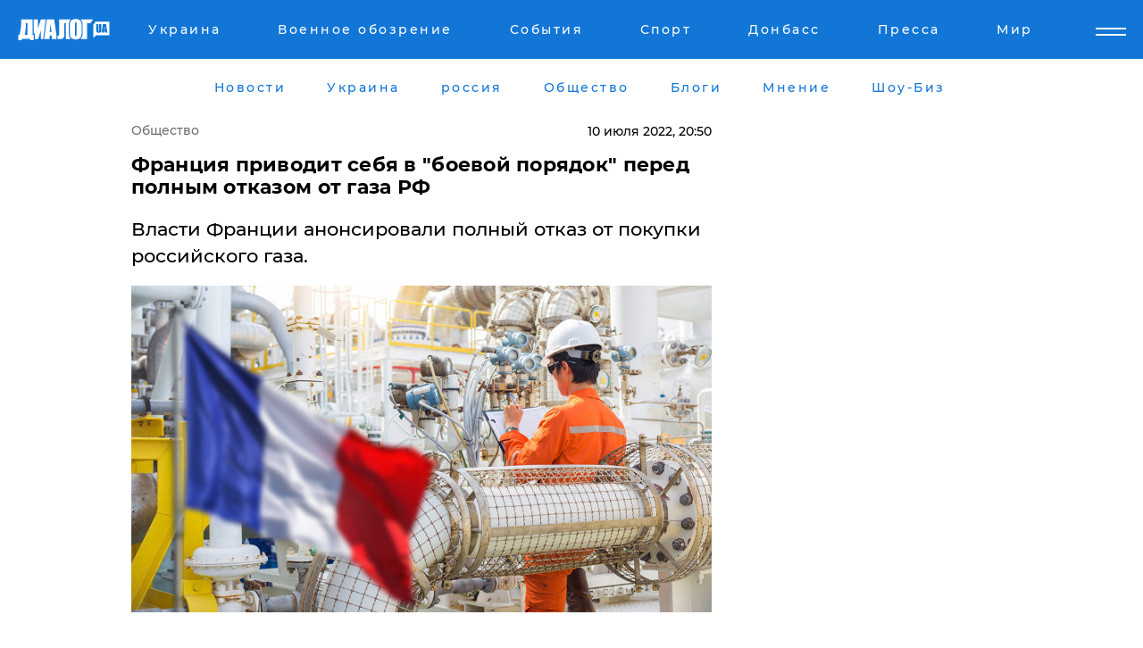

--- FILE ---
content_type: text/html; charset=UTF-8
request_url: https://news.dialog.ua/255121_1657474926
body_size: 11577
content:
<!DOCTYPE html>
<html xmlns="http://www.w3.org/1999/xhtml" dir="ltr" lang="ru" xmlns:og="http://ogp.me/ns#">
<head>
    <meta http-equiv="Content-Type" content="text/html; charset=utf-8" />
    <meta name="viewport" content="width=device-width, initial-scale=1">

    <title>Франция приводит себя в &quot;боевой порядок&quot; перед полным отказом от газа РФ - | Диалог.UA</title>
    <meta name="description" content="Власти Франции анонсировали полный отказ от покупки российского газа.
">
    <meta name="keywords" content=", франция, газпром, россия сегодня, газ укр нет, последние новости дня">
    <link rel="canonical" href="https://news.dialog.ua/255121_1657474926"/>
    
                        <link rel="amphtml" href="https://news.dialog.ua/255121_1657474926/amp">
            
     <meta http-equiv="x-dns-prefetch-control" content="on">
 <link rel="dns-prefetch" href="//google-analytics.com">
 <link rel="dns-prefetch" href="//connect.facebook.net">
 <link rel="dns-prefetch" href="//securepubads.g.doubleclick.net">
 <link rel="preconnect" href="//securepubads.g.doubleclick.net">
 <link rel="dns-prefetch" href="//cm.g.doubleclick.net">
 <link rel="preconnect" href="//cm.g.doubleclick.net">
 <link rel="dns-prefetch" href="//counter.yadro.ru">
 <link rel="dns-prefetch" href="//www.googletagmanager.com/">
 <link rel='dns-prefetch' href='https://ajax.googleapis.com'/>
    <meta name='yandex-verification' content='7fdab9f0679cc6c0'/>

    <!-- news_keywords (only for news/index) -->
    
    <meta name="author" content="Dialog.ua">
    <link rel="shortcut icon" href="/favicon.ico">

            <link rel="stylesheet" href="/css/style.min.css?ver=12" type="text/css">
    
    <style>
        /** =================== MONTSERRAT =================== **/

        /** Montserrat Thin **/
        @font-face {
            font-family: "Montserrat";
            font-display: swap;
            font-weight: 100;
            font-style: normal;
            src: url("/css/fonts/Montserrat-Thin.woff2") format("woff2"),
            url("/css/fonts/Montserrat-Thin.woff") format("woff");
        }

        /** Montserrat Thin-Italic **/
        @font-face {
            font-family: "Montserrat";
            font-display: swap;
            font-weight: 100;
            font-style: italic;
            src: url("/css/fonts/Montserrat-ThinItalic.woff2") format("woff2"),
            url("/css/fonts/Montserrat-ThinItalic.woff") format("woff");
        }

        /** Montserrat Light **/
        @font-face {
            font-family: "Montserrat";
            font-display: swap;
            font-weight: 300;
            font-style: normal;
            src: url("/css/fonts/Montserrat-Light.woff2") format("woff2"),
            url("/css/fonts/Montserrat-Light.woff") format("woff");
        }

        /** Montserrat Light-Italic **/
        @font-face {
            font-family: "Montserrat";
            font-display: swap;
            font-weight: 300;
            font-style: italic;
            src: url("/css/fonts/Montserrat-LightItalic.woff2") format("woff2"),
            url("/css/fonts/Montserrat-LightItalic.woff") format("woff");
        }


        /** Montserrat Medium **/
        @font-face {
            font-family: "Montserrat";
            font-display: swap;
            font-weight: 500;
            font-style: normal;
            src: url("/css/fonts/Montserrat-Medium.woff2") format("woff2"),
            url("/css/fonts/Montserrat-Medium.woff") format("woff");
        }

        /** Montserrat Bold **/
        @font-face {
            font-family: "Montserrat";
            font-display: swap;
            font-weight: 600;
            font-style: normal;
            src: url("/css/fonts/Montserrat-Bold.woff2") format("woff2"),
            url("/css/fonts/Montserrat-Bold.woff") format("woff");
        }

        /** Montserrat ExtraBold **/
        @font-face {
            font-family: "Montserrat";
            font-display: swap;
            font-weight: 800;
            font-style: normal;
            src: url("/css/fonts/Montserrat-ExtraBold.woff2") format("woff2"),
            url("/css/fonts/Montserrat-ExtraBold.woff") format("woff");
        }
    </style>

    <!-- og meta -->
    <!-- Facebook Meta -->
    <meta property="fb:app_id" content="1010365385685044" />
    <meta property="og:url" content="https://news.dialog.uahttps://news.dialog.ua/255121_1657474926" />
    <meta property="og:site_name" content="Диалог.UA" />
    <meta property="og:title" content='Франция приводит себя в "боевой порядок" перед полным отказом от газа РФ' />
    <meta property="og:type" content="article">
    <meta property="og:description" content='Власти Франции анонсировали полный отказ от покупки российского газа.
' />
    <meta property="og:image" content="https://news.dialog.ua/images/news/711efde830ef95c2d50fe3447479b48c.jpg" />
            <meta property="og:image:width" content="1200" />
        <meta property="og:image:height" content="675" />
    <!-- Twitter Meta -->
<meta name="twitter:card" content="summary_large_image">
<meta name="twitter:site" content="@Dialog_UA">
<meta name="twitter:creator" content="@Dialog_UA">
<meta name="twitter:title" content="Франция приводит себя в &quot;боевой порядок&quot; перед полным отказом от газа РФ">
<meta name="twitter:description" content="Власти Франции анонсировали полный отказ от покупки российского газа.
">
<meta name="twitter:image" content="https://news.dialog.ua/images/news/711efde830ef95c2d50fe3447479b48c.jpg">
<meta name="twitter:domain" content="news.dialog.ua>">    <meta name="google-site-verification" content="jZKJrW_rC4oKR50hCSQ9LFM1XjJbWaQQnPgLYvrSx00" />

    <!-- Google tag (gtag.js) -->
    <script async src="https://www.googletagmanager.com/gtag/js?id=G-HJDW518ZWK" type="8231fd32f8b9b52d71c5e857-text/javascript"></script>
    <script type="8231fd32f8b9b52d71c5e857-text/javascript">
      window.dataLayer = window.dataLayer || [];
      function gtag(){dataLayer.push(arguments);}
      gtag('js', new Date());

      gtag('config', 'G-HJDW518ZWK');
    </script>
    
    <link rel="manifest" href="/manifest.json">

    <link rel="alternate" hreflang="ru" href="https://news.dialog.ua/255121_1657474926" />
    
    <link rel="apple-touch-icon" href="/img/apple-touch-icon.png">

    </head>
<body>
<div class="overlay"></div>

<div class="header_contn">
    <header class="sticky">
        <div class="container">
            <div class="header-content">
                <div class="header-logo">

                    
                    
                    <a href="https://www.dialog.ua" class="logo">
                        <img src="/css/images/logo.svg" class="logo-main" alt="" width="103" height="24">
                    </a>
                </div>

                <nav>
                    <div class="nav-menu">
                        <ul class="main-menu">
                                                                <li><a href="https://www.dialog.ua/ukraine"><span>Украина</span></a></li>
                                                                    <li><a href="https://www.dialog.ua/war"><span>Военное обозрение</span></a></li>
                                                                    <li><a href="https://daily.dialog.ua/"><span>События</span></a></li>
                                                                    <li><a href="https://sport.dialog.ua/"><span>Спорт</span></a></li>
                                                                    <li><a href="https://www.dialog.ua/tag/274"><span>Донбасс</span></a></li>
                                                                    <li><a href="https://www.dialog.ua/press-release"><span>Пресса</span></a></li>
                                                                    <li><a href="https://www.dialog.ua/world"><span>Мир</span></a></li>
                                                        </ul>
                    </div>

                    <span class="mask"></span>
                </nav>

            </div>
    </div>
    <!-- выпадающее меню -->
    <div class="mobile-nav-wrap" role="navigation">
        <div class="mobile-header-nav ">

            <div class="menu-content">

                <div class="mobile-menu-head">

                    <a class="mobile-menu-head__close" href="#">
                        <img src="/css/images/menu-close.svg" alt="">
                    </a>

                    <span class="mobile-menu-head__logo"><a href=""> <img src="/css/images/logo.svg" alt=""></a></span>

                    <div class="language-selection__mob-menu"><a href="">UA</a></div>
                </div>

                
                <div class="menu-column">
                                                                                <span class="menu-column__title">Главная</span>
                                        <ul>

                                                    <li><a href="https://www.dialog.ua/news"><span>Все новости</span></a></li>
                                                    <li><a href="https://www.dialog.ua/russia"><span>россия</span></a></li>
                                                    <li><a href="https://www.dialog.ua/world"><span>Мир</span></a></li>
                                                    <li><a href="https://www.dialog.ua/war"><span>Военное обозрение</span></a></li>
                                                    <li><a href="https://www.dialog.ua/science"><span>Наука и Техника</span></a></li>
                                                    <li><a href="https://www.dialog.ua/business"><span>Экономика</span></a></li>
                                                    <li><a href="https://www.dialog.ua/opinion"><span>Мнение</span></a></li>
                                                    <li><a href="https://www.dialog.ua/blogs"><span>Блоги</span></a></li>
                                                    <li><a href="https://www.dialog.ua/press-release"><span>Пресса</span></a></li>
                                                    <li><a href="https://showbiz.dialog.ua/"><span>Шоу-биз</span></a></li>
                                                    <li><a href="https://www.dialog.ua/health"><span>Здоровье</span></a></li>
                                                    <li><a href="https://www.dialog.ua/ukraine"><span>Украина</span></a></li>
                                                    <li><a href="https://sport.dialog.ua/"><span>Спорт</span></a></li>
                                                    <li><a href="https://www.dialog.ua/culture"><span>Культура</span></a></li>
                                                    <li><a href="https://www.dialog.ua/tag/304"><span>Беларусь</span></a></li>
                                            </ul>
                                    </div>
                
                <div class="menu-column">
                                        <span class="menu-column__title">Города</span>
                                        <ul>

                                                    <li><a href="https://www.dialog.ua/tag/18"><span>Донецк</span></a></li>
                                                    <li><a href="https://www.dialog.ua/tag/28"><span>Луганск</span></a></li>
                                                    <li><a href="https://www.dialog.ua/tag/23"><span>Киев</span></a></li>
                                                    <li><a href="https://www.dialog.ua/tag/29"><span>Харьков</span></a></li>
                                                    <li><a href="https://www.dialog.ua/tag/30"><span>Днепр</span></a></li>
                                                    <li><a href="https://www.dialog.ua/tag/34"><span>Львов</span></a></li>
                                                    <li><a href="https://www.dialog.ua/tag/33"><span>Одесса</span></a></li>
                                            </ul>
                                    </div>
                
                <div class="menu-column">
                                        <span class="menu-column__title">Война на Донбассе и в Крыму</span>
                                        <ul>

                                                    <li><a href="https://www.dialog.ua/tag/154"><span>"ДНР"</span></a></li>
                                                    <li><a href="https://www.dialog.ua/tag/156"><span>"ЛНР"</span></a></li>
                                                    <li><a href="https://www.dialog.ua/tag/2"><span>Оккупация Крыма</span></a></li>
                                                    <li><a href="https://www.dialog.ua/tag/27"><span>Новости Крыма</span></a></li>
                                                    <li><a href="https://www.dialog.ua/tag/274"><span>Донбасс</span></a></li>
                                                    <li><a href="https://www.dialog.ua/tag/116"><span>Армия Украины</span></a></li>
                                            </ul>
                                    </div>
                
                <div class="menu-column">
                                        <span class="menu-column__title">Лайф стайл</span>
                                        <ul>

                                                    <li><a href="https://www.dialog.ua/health"><span>Здоровье</span></a></li>
                                                    <li><a href="https://www.dialog.ua/donation.html"><span>Помощь проекту</span></a></li>
                                                    <li><a href="https://life.dialog.ua/"><span>Стиль Диалога</span></a></li>
                                                    <li><a href="https://showbiz.dialog.ua/"><span>Шоу-биз</span></a></li>
                                                    <li><a href="https://www.dialog.ua/culture"><span>Культура</span></a></li>
                                                    <li><a href="https://news.dialog.ua/"><span>Общество</span></a></li>
                                            </ul>
                                    </div>
                
                <div class="menu-column">
                                        <span class="menu-column__title">Преса</span>
                                        <ul>

                                                    <li><a href="https://www.dialog.ua/press-release"><span>Преса</span></a></li>
                                            </ul>
                                    </div>
                
                <div class="menu-column">
                                        <span class="menu-column__title">Авторское</span>
                                        <ul>

                                                    <li><a href="https://www.dialog.ua/opinion"><span>Мнение</span></a></li>
                                                    <li><a href="https://www.dialog.ua/blogs"><span>Блоги</span></a></li>
                                                    <li><a href="https://www.dialog.ua/tag/63"><span>ИноСМИ</span></a></li>
                                            </ul>
                                    </div>
                
            </div>

        </div>
    </div>

    
        <a class="mobile-menu-toggle js-toggle-menu hamburger-menu button" href="#">
            <span class="menu-item menu-item-1"></span>
            <span class="menu-item"></span>
        </a>

        <div class="language-selection language-selection--mobile">
            <a href="/ukr">
                UA            </a>
        </div>
    </header>
</div>


    <!-- MAIN PART -->
<main class="">
    <div class="container">

        <div class="top-content-menu">
            <div class="top-content-menu__nav">
                <ul>
                                                <li><a href="https://www.dialog.ua/news"><span>Новости</span></a></li>
                                                    <li><a href="https://www.dialog.ua/ukraine"><span>Украина</span></a></li>
                                                    <li><a href="https://www.dialog.ua/russia"><span>россия</span></a></li>
                                                    <li><a href="https://news.dialog.ua"><span>Общество</span></a></li>
                                                    <li><a href="https://www.dialog.ua/blogs"><span>Блоги</span></a></li>
                                                    <li><a href="https://www.dialog.ua/opinion"><span>Мнение</span></a></li>
                                                    <li><a href="https://showbiz.dialog.ua/"><span>Шоу-Биз</span></a></li>
                                        </ul>
            </div>

            <span class="mask"></span>
        </div>

        <div class="section-content section_news">

            
    <div class="main-content news_main_content">
        <div class="content content--new-inner news_content_blok  news_innner">



            
                
            
            <!-- update news button -->
            <div class="new-head">
                <script type="application/ld+json">
    {
        "@context": "http://schema.org",
        "@type": "NewsArticle",
        "mainEntityOfPage":{
            "@type":"WebPage",
            "@id":"https://news.dialog.ua/255121_1657474926"
        },
        "headline": "Франция приводит себя в &quot;боевой порядок&quot; перед полным отказом от газа РФ",
                 "image": {
            "@type": "ImageObject",
            "representativeOfPage": "true",
            "url": "https://news.dialog.ua/images/news/711efde830ef95c2d50fe3447479b48c.jpg",
            "width": 1200,
            "height": 675        },
                    "datePublished": "2022-07-10T20:50:06+03:00",
                 "dateModified": "2022-07-10T20:49:01+03:00",
        
                "author": {
            "@type": "Person",
            "name": "Анастасія Югова",
            "url": "https://www.dialog.ua/author/Anastasia_Yugova"
        },
            
        "publisher": {
                "@type": "Organization",
                "name": "Dialog.ua",
                "logo": {
                    "@type": "ImageObject",
                    "url": "https://www.dialog.ua/img/publisher_logo.jpg",
                    "width": 309,
                    "height": 148
                }
            },

        "description": "Власти Франции анонсировали полный отказ от покупки российского газа.&lt;br&gt;",
        "articleBody": "Систематический газовый шантаж Кремля привел к потере крупнейшего европейского рынка – бывшие партнеры друг за другом отказываются от контрактов с Кремлем. Запад переключается на поиск альтернативных источников энергии, уходя от &quot;грязных&quot; способов.10 июля министр экономики и финансов Франции Брюно Ле Мэр&amp;nbsp;предупредил, что в скором будущем страну ожидает полное отключение российского газа. Франция не столь зависима в этом плане от РФ, как ее ближайшие соседи, так как получает из России только 17% своего газа. Однако даже эти объемы сейчас важны для страны, так как их пока нечем заменить – многие атомные реакторы находятся на техническом обслуживании.&quot;Будем готовиться к полному прекращению поставок российского газа, сегодня это наиболее вероятный вариант. Это предполагает, что мы ускорим нашу энергетическую независимость&quot;, - сказал глава ведомства.Он напомнил, что французы известны нелюбовью к зависимости от внешних сил, а потому сейчас придется вступить в бой за получение &quot;главной независимости в области энергетики&quot;.&quot;Сейчас нужно привести себя в боевой порядок (...) Мы уже сейчас должны принять решения&quot;, - заявил Ле Мэр.&quot;Первой линией обороны&quot; уже назвали домохозяйства и предприятия, которые попросят прикрутить газовые вентили, следующий этап – строительство новой инфраструктуры.Блогер Анатолий Несмиян&amp;nbsp;напомнил, что Европа давно анонсировала последовательный отказ от &quot;грязной энергетики&quot;. В период локдауна, в 20202 году, угольные ТЭС снизили производство по сравнению с 2019 годом на 20%. Падение генерации на атомных станциях стало рекордом для этой отрасли - 10%. Газовая генерация в 2020 году по сравнению с предыдущим снизилась на 4%.Однако проблема в том, что ввод &quot;зеленых&quot; мощностей происходит медленнее вывода &quot;грязных&quot;, а значит, общая устойчивость системы падает: нет резерва по мощности. Политический кризис и война в Украине обострили ситуацию.Однако общий подход к решению известен.&quot;Его уже продемонстрировал Китай, перезапустивший часть угольных мощностей. Скорее всего, европейцам тоже придется сделать шаг назад, снова открыть часть &quot;грязной&quot; генерации... Уже есть оценки, что переходный период продлится примерно до 30-го года&quot;, - предполагает Несмиян.Как сообщалось ранее, Москва потребовала от западных партнеров оплачивать энергоносители в рублях, однако многие европейские страны отказались, заметив в этом ультиматуме нарушение условий контракта. В результате Кремль&amp;nbsp;перестал поставлять&amp;nbsp;им топливо.А Германия в ответ на шантаж РФ &quot;национализировала&quot; три танкера бывшей дочерней компании &quot;Газпрома&quot;, показав, что не только Россия может диктовать условия.Австрия также&amp;nbsp;решила забрать&amp;nbsp;у &quot;Газпрома&quot; хранилище под Зальцбургом, так как монополист не выполнил обязательств по заполнению газом.ВАЖНОЕ СООБЩЕНИЕ ОТ РЕДАКЦИИ!",
        "keywords": "франция, газпром, россия сегодня, газ"
        }

</script>
                
    <script type="application/ld+json">
    {
        "@context": "http://schema.org",
        "@type": "BreadcrumbList",
        "itemListElement": [
            {
                "@type": "ListItem",
                "position": 1,
                "item": {
                    "@id": "https://news.dialog.ua",
                    "name": "Общество"
                }
            }
        ]
    }
</script>

                                    <div class="breadcrumbs">
                        <a href="/">Общество</a>
                    </div>
                

                
                <span class="new-head__date">
                    10 июля 2022, 20:50                </span>
            </div>

            
            <div class="new-inner inner_news">

                <h1>Франция приводит себя в "боевой порядок" перед полным отказом от газа РФ</h1>

                <p class="preview">Власти Франции анонсировали полный отказ от покупки российского газа.
</p>

                <p><img src="https://www.dialog.ua/images/news/711efde830ef95c2d50fe3447479b48c.jpg" alt="Франция приводит себя в &quot;боевой порядок&quot; перед полным отказом от газа РФ" /></p>
                
                        <div class="banner banner--news align-center align-center" style="">
        <script async src="https://pagead2.googlesyndication.com/pagead/js/adsbygoogle.js?client=ca-pub-3695032019363550" crossorigin="anonymous" type="8231fd32f8b9b52d71c5e857-text/javascript"></script>
<!-- Под фото новость Десктоп -->
<ins class="adsbygoogle"
     style="display:block"
     data-ad-client="ca-pub-3695032019363550"
     data-ad-slot="1996806517"
     data-ad-format="auto"
     data-full-width-responsive="true"></ins>
<script type="8231fd32f8b9b52d71c5e857-text/javascript">
     (adsbygoogle = window.adsbygoogle || []).push({});
</script>    </div>
                
                

                                                    
                
                <p>Систематический газовый шантаж Кремля привел к потере крупнейшего европейского рынка – бывшие партнеры друг за другом отказываются от контрактов с Кремлем. Запад переключается на поиск альтернативных источников энергии, уходя от "грязных" способов.</p><p>10 июля министр экономики и финансов Франции Брюно Ле Мэр&nbsp;<a href="https://www.interfax.ru/world/851380" rel="nofollow">предупредил</a>, что в скором будущем страну ожидает полное отключение российского газа. Франция не столь зависима в этом плане от РФ, как ее ближайшие соседи, так как получает из России только 17% своего газа. Однако даже эти объемы сейчас важны для страны, так как их пока нечем заменить – многие атомные реакторы находятся на техническом обслуживании.</p>        <div class="news-content-ad align-center" style="">
        <script async src="https://pagead2.googlesyndication.com/pagead/js/adsbygoogle.js?client=ca-pub-3695032019363550" crossorigin="anonymous" type="8231fd32f8b9b52d71c5e857-text/javascript"></script>
<!-- В тело новости проверка Диалог -->
<ins class="adsbygoogle"
     style="display:block"
     data-ad-client="ca-pub-3695032019363550"
     data-ad-slot="7403794482"
     data-ad-format="auto"
     data-full-width-responsive="true"></ins>
<script type="8231fd32f8b9b52d71c5e857-text/javascript">
     (adsbygoogle = window.adsbygoogle || []).push({});
</script>    </div>
<p>"<strong>Будем готовиться к полному прекращению поставок российского газа, сегодня это наиболее вероятный вариант. Это предполагает, что мы ускорим нашу энергетическую независимость</strong>", - сказал глава ведомства.</p><p>Он напомнил, что французы известны нелюбовью к зависимости от внешних сил, а потому сейчас придется вступить в бой за получение "главной независимости в области энергетики".</p><p>"<strong>Сейчас нужно привести себя в боевой порядок (...) Мы уже сейчас должны принять решения</strong>", - заявил Ле Мэр.</p><p>"Первой линией обороны" уже назвали домохозяйства и предприятия, которые попросят прикрутить газовые вентили, следующий этап – строительство новой инфраструктуры.</p><p>Блогер Анатолий Несмиян&nbsp;<a href="https://t.me/anatoly_nesmiyan/3644" rel="nofollow">напомнил</a>, что Европа давно анонсировала последовательный отказ от "грязной энергетики". В период локдауна, в 20202 году, угольные ТЭС снизили производство по сравнению с 2019 годом на 20%. Падение генерации на атомных станциях стало рекордом для этой отрасли - 10%. Газовая генерация в 2020 году по сравнению с предыдущим снизилась на 4%.</p><p>Однако проблема в том, что ввод "зеленых" мощностей происходит медленнее вывода "грязных", а значит, общая устойчивость системы падает: нет резерва по мощности. Политический кризис и война в Украине обострили ситуацию.</p><p>Однако общий подход к решению известен.</p><p>"<strong>Его уже продемонстрировал Китай, перезапустивший часть угольных мощностей. Скорее всего, европейцам тоже придется сделать шаг назад, снова открыть часть "грязной" генерации... Уже есть оценки, что переходный период продлится примерно до 30-го года</strong>", - предполагает Несмиян.</p><p><em>Как сообщалось ранее, Москва потребовала от западных партнеров оплачивать энергоносители в рублях, однако многие европейские страны отказались, заметив в этом ультиматуме нарушение условий контракта. В результате Кремль&nbsp;</em><a href="https://news.dialog.ua/254939_1657140482">перестал поставлять</a><em>&nbsp;им топливо.</em></p><p><em>А Германия в ответ на шантаж РФ "</em><a href="https://news.dialog.ua/254701_1656706100">национализировала</a><em>" три танкера бывшей дочерней компании "Газпрома", показав, что не только Россия может диктовать условия.</em></p><p><em>Австрия также&nbsp;</em><a href="https://news.dialog.ua/254898_1657104285">решила забрать</a><em>&nbsp;у "Газпрома" хранилище под Зальцбургом, так как монополист не выполнил обязательств по заполнению газом.</em></p><p><a href="https://www.dialog.ua/donation.html">ВАЖНОЕ СООБЩЕНИЕ ОТ РЕДАКЦИИ!</a></p>
                                                            <span class="author">Автор:
                        <a target="_blank" href="https://www.dialog.ua/author/Anastasia_Yugova">Анастасія Югова</a>                    </span>
                                                </div>

                            <div class="tags">
                                            <a target="_blank" href="https://www.dialog.ua/tag/103">Газпром</a>                                            <a target="_blank" href="https://www.dialog.ua/tag/165">Новости России</a>                                            <a target="_blank" href="https://www.dialog.ua/tag/219">Политика</a>                                            <a target="_blank" href="https://www.dialog.ua/tag/377">Новости Франции</a>                                    </div>
            
            <div class="share">
                <div class="socials">
                    <button class="open-comments mobile-hide">+ Добавить Комментарий</button>
                    <div class="shareaholic-canvas" data-app="share_buttons" data-app-id="26969635"></div>
                </div>
            </div>

            
            
                        <div class="banner mobile-hide align-center" style="width: 650px;">
        <!-- Вниз новости НВ Дизайн Диалог Декстоп -->
<ins class="adsbygoogle"
     style="display:block"
     data-ad-client="ca-pub-3660307541539783"
     data-ad-slot="3521732345"
     data-ad-format="auto"
     data-full-width-responsive="true"></ins>
<script type="8231fd32f8b9b52d71c5e857-text/javascript">
     (adsbygoogle = window.adsbygoogle || []).push({});
</script>    </div>
                
            



            
                            <h2 class="margin-small"><a href="https://www.dialog.ua/news">Последние новости</a></h2>
<div class="news last-news">
    
        <div class="new-item">
            <p>
                <a href="https://news.dialog.ua/327191_1768551006"><strong>В Украине действует режим ЧС: новые правила передвижения в комендантский час – Денис Шмыгаль</strong></a>                            </p>
            <span class="new-item__time">10:14</span>
        </div>

    
        <div class="new-item">
            <p>
                <a href="https://news.dialog.ua/327156_1768490772">Перепады напряжения и сгоревшие приборы: украинцам разъяснили, как получить компенсацию</a>                            </p>
            <span class="new-item__time">17:33</span>
        </div>

    
        <div class="new-item">
            <p>
                <a href="https://news.dialog.ua/327151_1768487932"><strong>В Украине с февраля введут новую помощь для переселенцев: кто и сколько будет получать</strong></a>                            </p>
            <span class="new-item__time">16:44</span>
        </div>

    
        <div class="new-item">
            <p>
                <a href="https://news.dialog.ua/327144_1768485213"><strong>​Новые цены, новые возможности: как теперь оформляют паспорта в Украине</strong></a>                            </p>
            <span class="new-item__time">16:03</span>
        </div>

    
        <div class="new-item">
            <p>
                <a href="https://news.dialog.ua/327116_1768422347"><strong>В Украине могут отменить комендантский час, но не везде – Зеленский</strong></a>                            </p>
            <span class="new-item__time">22:40</span>
        </div>

    
        <div class="new-item">
            <p>
                <a href="https://news.dialog.ua/327107_1768411087">В квартире сразу станет теплее: как за 10 минут эффективно утеплить окно</a>                            </p>
            <span class="new-item__time">20:50</span>
        </div>

    
        <div class="new-item">
            <p>
                <a href="https://news.dialog.ua/327105_1768410402"><strong>​Как быстро поднять температуру в квартире без отопления: шесть рабочих лайфхаков</strong></a>                            </p>
            <span class="new-item__time">19:19</span>
        </div>

    
        <div class="new-item">
            <p>
                <a href="https://news.dialog.ua/327081_1768392146">В Украине будут постоянно контролировать цены в аптеках на некоторые лекарства – Свириденко</a>                            </p>
            <span class="new-item__time">14:14</span>
        </div>

    
        <div class="new-item">
            <p>
                <a href="https://news.dialog.ua/327041_1768318682"><strong>В Украине закрывают супермаркеты из-за морозов - СМИ выяснили, что происходит на самом деле</strong></a>                            </p>
            <span class="new-item__time">17:51</span>
        </div>

    
        <div class="new-item">
            <p>
                <a href="https://news.dialog.ua/327031_1768314392">Государственная поддержка оплаты коммунальных платежей: в чем разница между субсидией и льготами - ПФУ</a>                            </p>
            <span class="new-item__time">16:38</span>
        </div>

    
        <div class="new-item">
            <p>
                <a href="https://news.dialog.ua/327027_1768312375">Украинским пенсионерам напомнили, когда нужна справка о доходах и как ее получить - Минсоцполитики</a>                            </p>
            <span class="new-item__time">16:12</span>
        </div>

    
        <div class="new-item">
            <p>
                <a href="https://news.dialog.ua/327023_1768308749">В Украине фиксируются новые схемы взлома Telegram: мошенники атакуют через личные сообщения – ЦПД</a>                            </p>
            <span class="new-item__time">14:55</span>
        </div>

    
        <div class="new-item">
            <p>
                <a href="https://news.dialog.ua/327000_1768251688">Энергетики в Украине получат доплаты – Свириденко раскрыла подробности</a>                            </p>
            <span class="new-item__time">07:20</span>
        </div>

    
        <div class="new-item">
            <p>
                <a href="https://news.dialog.ua/326981_1768233177">Польша готовит неприятные ограничения для украинцев: ударит почти по миллиону беженцев</a>                            </p>
            <span class="new-item__time">18:05</span>
        </div>

    
        <div class="new-item">
            <p>
                <a href="https://news.dialog.ua/326978_1768232202"><strong>​Аренда квартир в Украине бьет рекорды: два города обошли Киев, где жить дороже всего</strong></a>                            </p>
            <span class="new-item__time">17:48</span>
        </div>

    


</div>

<div class="show-more  show-more--margin show-more--large show-more--last-categories active_more">
    <a href="#">Смотреть ещё</a>
</div>
<form class="load_more_data">
    <input type="hidden" name="offset" value="15">
    <input type="hidden" name="limit" value="15">
    <input type="hidden" name="location" value="8" >
    <input type="hidden" name="locale" value="ru" >
    
            <input type="hidden" name="val" value="28">
        </form>

            

            
                
            

        </div>

        <aside>


            
                        <div class="banner align-center" style="width: 300px;">
        <script async src="https://pagead2.googlesyndication.com/pagead/js/adsbygoogle.js" type="8231fd32f8b9b52d71c5e857-text/javascript"></script>
<!-- Правая колонка проверка 300 Диалог -->
<ins class="adsbygoogle"
     style="display:block"
     data-ad-client="ca-pub-3660307541539783"
     data-ad-slot="4092939786"
     data-ad-format="auto"
     data-full-width-responsive="true"></ins>
<script type="8231fd32f8b9b52d71c5e857-text/javascript">
     (adsbygoogle = window.adsbygoogle || []).push({});
</script>    </div>

            
            <h2><a href="https://www.dialog.ua">Главные новости</a></h2>

            <div class="side-news">

                                <div class="new-side-item">
            <p><a href="https://news.dialog.ua/327191_1768551006">В Украине действует режим ЧС: новые правила передвижения в комендантский час – Денис Шмыгаль</a></p>
        </div>
            <div class="new-side-item">
            <p><a href="https://news.dialog.ua/327151_1768487932">В Украине с февраля введут новую помощь для переселенцев: кто и сколько будет получать</a></p>
        </div>
            <div class="new-side-item">
            <p><a href="https://news.dialog.ua/327144_1768485213">​Новые цены, новые возможности: как теперь оформляют паспорта в Украине</a></p>
        </div>
            <div class="new-side-item">
            <p><a href="https://news.dialog.ua/327116_1768422347">В Украине могут отменить комендантский час, но не везде – Зеленский</a></p>
        </div>
            <div class="new-side-item">
            <p><a href="https://news.dialog.ua/327105_1768410402">​Как быстро поднять температуру в квартире без отопления: шесть рабочих лайфхаков</a></p>
        </div>
            <div class="new-side-item">
            <p><a href="https://news.dialog.ua/327041_1768318682">В Украине закрывают супермаркеты из-за морозов - СМИ выяснили, что происходит на самом деле</a></p>
        </div>
            <div class="new-side-item">
            <p><a href="https://news.dialog.ua/326978_1768232202">​Аренда квартир в Украине бьет рекорды: два города обошли Киев, где жить дороже всего</a></p>
        </div>
            <div class="new-side-item">
            <p><a href="https://news.dialog.ua/326954_1768217753">Во Львове стартовал запуск 5G: названы следующие города Украины для тестирования – Федоров</a></p>
        </div>
            <div class="new-side-item">
            <p><a href="https://news.dialog.ua/326827_1767956914">Правительство Украины рекомендовало прекратить очное обучение: как будет проходить учебный процесс в регионах</a></p>
        </div>
            <div class="new-side-item">
            <p><a href="https://news.dialog.ua/326766_1767874627">Доллар уже выше 43, евро пробил 50: гривна обновила рекорд и продолжает падать</a></p>
        </div>
                </div>

            
                        <div class="banner align-center" style="">
        <script async src="https://pagead2.googlesyndication.com/pagead/js/adsbygoogle.js?client=ca-pub-3695032019363550" crossorigin="anonymous" type="8231fd32f8b9b52d71c5e857-text/javascript"></script>
<!-- Мобильный низ новости Диалог -->
<ins class="adsbygoogle"
     style="display:block"
     data-ad-client="ca-pub-3695032019363550"
     data-ad-slot="4039264547"
     data-ad-format="auto"
     data-full-width-responsive="true"></ins>
<script type="8231fd32f8b9b52d71c5e857-text/javascript">
     (adsbygoogle = window.adsbygoogle || []).push({});
</script>    </div>

            



                        <h2>Мнения</h2>

<div class="opinions users-side">

                <div class="user-item">
                                        <a href="https://www.dialog.ua/person/Vitaly_Portnikov" class="user-item__head">
                                            <span class="user-item__avatar">
                            <img width="42px" height="42px" data-src="/images/person/4d859ef024bad660d7632e1e8c15b808.jpg" src="" />                        </span>
                                        <span class="user-item__name">
                                            <span>Виталий Портников</span>
                                            <span><p>Украинский журналист, писатель и публицист</p></span></span>
                </a>
            
            <p>

                                    <a href="https://www.dialog.ua/opinion/327178_1768510182"><span>"Мир живет другими понятиями..." – Портников предупредил украинцев о неизбежных последствиях войны, но об этом молчат</span></a>
                
            </p>

        </div>
            <div class="user-item">
                        
            <p>

                                    <a href="https://www.dialog.ua/opinion/327179_1768512725"><span>Костенко заявил, что у Украины появился "козырь", который поможет победить и защитит от нового нападения</span></a>
                
            </p>

        </div>
            <div class="user-item">
                        
            <p>

                                    <a href="https://www.dialog.ua/opinion/327175_1768506935"><span>Возможные сценарии падения режима аятолл в Иране, и что ждет страну далее – мнение</span></a>
                
            </p>

        </div>
    </div>

<div class="show-more show-more--left show-more--margin">
    <a href="https://www.dialog.ua/opinion">Смотреть ещё</a>
</div>


<h2>Блоги</h2>

<div class="blogs users-side">
                <div class="user-item">
                            <a href="https://www.dialog.ua/person/Oleg_Zhdanov" class="user-item__head">
                                            <span class="user-item__avatar">
                            <img width="42px" height="42px" data-src="/images/person/c99f12aba18f2d5cd35454758b5361e8.jpg" src="" />                        </span>
                                        <span class="user-item__name">
                                            <span>Олег Жданов</span>
                                            <span><p>Военный эксперт,&nbsp;полковник запаса, блогер</p></span></span>
                </a>
                        <p>
                                    <a href="https://www.dialog.ua/blogs/327173_1768504326"><span>Жданов назвал того, кто может лишить Украину возможности вернуть оккупированные территории, открыв "ящик Пандоры"</span></a>
                
            </p>
        </div>
            <div class="user-item">
                            <a href="https://www.dialog.ua/person/Olexandr_Musiienko" class="user-item__head">
                                            <span class="user-item__avatar">
                            <img width="42px" height="42px" data-src="/images/person/43d93b8bde5995972aad2b6ed00693a3.jpg" src="" />                        </span>
                                        <span class="user-item__name">
                                            <span>Александр Мусиенко</span>
                                            <span><p>Политический консультант, эксперт</p></span></span>
                </a>
                        <p>
                                    <a href="https://www.dialog.ua/blogs/327137_1768478350"><span>Мусиенко рассказал, кто собирается нанести "двойной удар" по России, пытаясь "перекрыть кислород" Путину</span></a>
                
            </p>
        </div>
            <div class="user-item">
                            <a href="https://www.dialog.ua/person/Yurii_Shvets" class="user-item__head">
                                            <span class="user-item__avatar">
                            <img width="42px" height="42px" data-src="/images/person/1e2f8d91edbeac4b9be094576524e19b.jpg" src="" />                        </span>
                                        <span class="user-item__name">
                                            <span>Юрий Швец</span>
                                            <span><p>Экономический и военный аналитик</p></span></span>
                </a>
                        <p>
                                    <a href="https://www.dialog.ua/blogs/327026_1768311311"><span>Швец заинтриговал ответом на вопрос, может ли Трамп отдать приказ о задержании Путина: "Расшифровали это..."</span></a>
                
            </p>
        </div>
    </div>
<div class="show-more show-more--left show-more--margin">
    <a href="https://www.dialog.ua/blogs">Смотреть ещё</a>
</div>
            
            
                
            

        </aside>


    </div>
</div>

    </div>

    

    <div class="container">
        <div class="bottom-menu">
            <div class="bottom-menu__left">
                <span class="dialog-logo">
                    <img width="113px" height="26px" data-src="/css/images/logo-dark.svg" src="" />                </span>
                <span class="copy">© 2026, Диалог.ua<br>Все права защищены. </span>
            </div>
            <div class="bottom-menu__ul">
                <ul>
                    <li class="dialog-logo--show">
                        <img width="113px" height="20px" data-src="/css/images/logo-dark.svg" src="" />                    </li>
                                            <li><a href="https://www.dialog.ua/news"><span>Новости</span></a></li>
                                            <li><a href="https://www.dialog.ua/ukraine"><span>Украина</span></a></li>
                                            <li><a href="https://www.dialog.ua/russia"><span>россия</span></a></li>
                                            <li><a href="https://news.dialog.ua"><span>Общество</span></a></li>
                                            <li><a href="https://www.dialog.ua/blogs"><span>Блоги</span></a></li>
                                            <li><a href="https://www.dialog.ua/opinion"><span>Мнение</span></a></li>
                                            <li><a href="https://showbiz.dialog.ua/"><span>Шоу-Биз</span></a></li>
                                            <li><a href="https://www.dialog.ua/press-release"><span>Пресса</span></a></li>
                                            <li><a href="https://www.dialog.ua/world"><span>Мир</span></a></li>
                                            <li><a href="https://www.dialog.ua/business"><span>Экономика</span></a></li>
                                            <li><a href="https://www.dialog.ua/war"><span>Военное Обозрение</span></a></li>
                                            <li><a href="https://life.dialog.ua/"><span>Стиль</span></a></li>
                                            <li><a href="https://www.dialog.ua/tag/274"><span>Новости Донбасса</span></a></li>
                                            <li><a href="https://sport.dialog.ua/"><span>Спорт</span></a></li>
                                            <li><a href="https://dialog.ua/tag/71"><span>США</span></a></li>
                                            <li><a href="https://showbiz.dialog.ua"><span>Шоубиз</span></a></li>
                                    </ul>
            </div>
        </div>
    </div>
</main>



<!-- FOOTER -->
<footer>
    <div class="container">
        <div class="footer-content">

            <ul class="footer-menu">
                <li><a href="https://www.dialog.ua/about.html">О проекте</a></li>
                <li><a href="https://www.dialog.ua/editorial.html">Редакция</a></li>
                <li><a href="https://www.dialog.ua/contacts.html">Контакты</a></li>
                <li><a href="https://www.dialog.ua/adv.html">Реклама</a></li>
                <li><a href="https://www.dialog.ua/credits.html">Персональные данные</a></li>
                <li><a href="https://www.dialog.ua/privacypolicy.html">Защита персональных данных</a></li>

            </ul>
            <span class="footer-text">Использование материалов разрешается при условии ссылки (для интернет-изданий - гиперссылки) на "<a href="https://www.dialog.ua">Диалог.ua</a>" не ниже третьего абзаца.</span>
            <span class="copy">
                    © 2026, <span>Диалог.ua.</span> Все права защищены.                </span>
        </div>

    </div>
</footer>

<!-- <div class="cookie-policy">
    <p class="cookie-policy-title">Про использование cookies</p>
    <p class="cookie-policy-text">Продолжая просматривать www.dialog.ua вы подтверждаете, что ознакомились с Правилами
        пользования сайтом и соглашаетесь на использование файлов cookies</p>
    <div class="cookie-policy-buttons">
        <a href="https://www.dialog.ua/privacypolicy.html" class="cookie-info-link ">Про файлы cookies</a>
        <button class="cookie-accept-btn">Соглашаюсь</button>
    </div>
    <button class="close-btn"></button>
</div> -->

<script defer src="/js/jquery-3.2.1.min.js" type="8231fd32f8b9b52d71c5e857-text/javascript"></script>

<script async type="8231fd32f8b9b52d71c5e857-text/javascript">
    var scripts = document.getElementsByTagName('script');
    var script = scripts[scripts.length - 1];

    if (document.body.clientWidth >= 1024) {
        setTimeout(function () {
            script.outerHTML += '<script src="/js/desktop-scripts.js"></sc' + 'ript>';
        }, 500);
    } else {
        setTimeout(function () {
            script.outerHTML += '<script src="/js/mobile-scripts.js"></sc' + 'ript>';
        }, 500);
    }
</script>
<script defer src="/js/scripts.js?ver=5" type="8231fd32f8b9b52d71c5e857-text/javascript"></script>

<script type="8231fd32f8b9b52d71c5e857-text/javascript">

    function buildScript(src, attributes) {
        var script = document.createElement('script');
        script.src = src;
        for (key in attributes) {
            script[key] = attributes[key];
        }
        document.body.appendChild(script);
    }

    function downloadJSAtOnload() {
                (function () {
            var script = document.createElement('script');
            script.src = "https://pagead2.googlesyndication.com/pagead/js/adsbygoogle.js";
                        script.async = true;
                        document.body.appendChild(script);
        })();
        
        
                buildScript("https://platform.twitter.com/widgets.js", {async: true});
        buildScript("//www.instagram.com/embed.js", {async: true});
                /*buildScript("//dsms0mj1bbhn4.cloudfront.net/assets/pub/shareaholic.js",
            { async:true,
              "data-shr-siteid": "9a6d8903fd66a0407e4ed9a92f28cdcd",
              "data-cfasync": false,
            }
            );*/


        
    }

    if (window.addEventListener)
        window.addEventListener("load", downloadJSAtOnload, false);
    else if (window.attachEvent)
        window.attachEvent("onload", downloadJSAtOnload);
    else window.onload = downloadJSAtOnload;
</script>

    <script type="text/javascript" data-cfasync="false" src="//dsms0mj1bbhn4.cloudfront.net/assets/pub/shareaholic.js"
            data-shr-siteid="9a6d8903fd66a0407e4ed9a92f28cdcd" async="async"></script>


<script src="/cdn-cgi/scripts/7d0fa10a/cloudflare-static/rocket-loader.min.js" data-cf-settings="8231fd32f8b9b52d71c5e857-|49" defer></script><script defer src="https://static.cloudflareinsights.com/beacon.min.js/vcd15cbe7772f49c399c6a5babf22c1241717689176015" integrity="sha512-ZpsOmlRQV6y907TI0dKBHq9Md29nnaEIPlkf84rnaERnq6zvWvPUqr2ft8M1aS28oN72PdrCzSjY4U6VaAw1EQ==" data-cf-beacon='{"rayId":"9bed4a93bbb3e207","version":"2025.9.1","serverTiming":{"name":{"cfExtPri":true,"cfEdge":true,"cfOrigin":true,"cfL4":true,"cfSpeedBrain":true,"cfCacheStatus":true}},"token":"1fc2a877def342f8a2006fcbd93f5ff5","b":1}' crossorigin="anonymous"></script>
</body>

</html>


--- FILE ---
content_type: text/html; charset=utf-8
request_url: https://www.google.com/recaptcha/api2/aframe
body_size: 265
content:
<!DOCTYPE HTML><html><head><meta http-equiv="content-type" content="text/html; charset=UTF-8"></head><body><script nonce="bi2f9y_8U-p6yg2ghwTWsA">/** Anti-fraud and anti-abuse applications only. See google.com/recaptcha */ try{var clients={'sodar':'https://pagead2.googlesyndication.com/pagead/sodar?'};window.addEventListener("message",function(a){try{if(a.source===window.parent){var b=JSON.parse(a.data);var c=clients[b['id']];if(c){var d=document.createElement('img');d.src=c+b['params']+'&rc='+(localStorage.getItem("rc::a")?sessionStorage.getItem("rc::b"):"");window.document.body.appendChild(d);sessionStorage.setItem("rc::e",parseInt(sessionStorage.getItem("rc::e")||0)+1);localStorage.setItem("rc::h",'1768563139708');}}}catch(b){}});window.parent.postMessage("_grecaptcha_ready", "*");}catch(b){}</script></body></html>